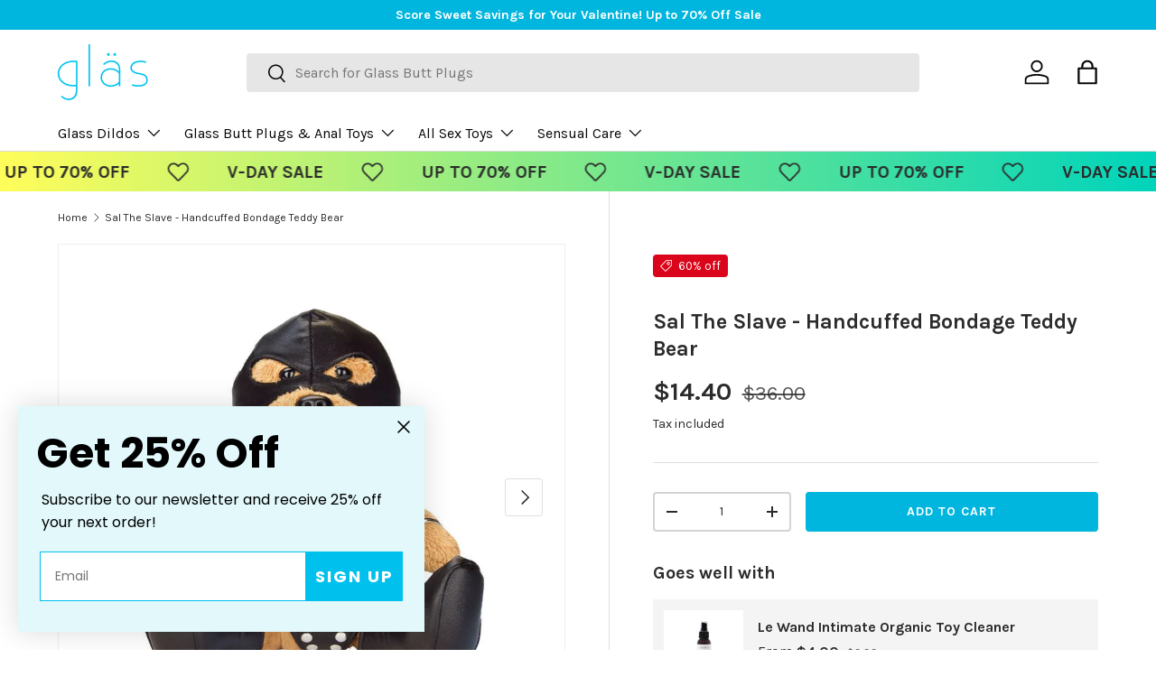

--- FILE ---
content_type: text/css
request_url: https://glastoy.com/cdn/shop/t/107/assets/sd-styles.css?v=176987344645778245341753935554
body_size: -445
content:
body.index main#main-content .section:first-of-type{margin-top:0!important}.collection-banner img{display:none}body.product .product-info__add-button button{text-transform:uppercase;letter-spacing:1px}body.product .product-form--atc-button.klaviyo-bis-trigger{display:inline-block;position:relative;max-width:100%;padding:var(--btn-padding-y, 12px) 26px;transition:opacity .6s ease,color .6s ease,background-position .4s ease-out;border-radius:var(--btn-border-radius, 0);outline-offset:var(--btn-border-width);font-size:.88em;font-weight:700;line-height:1.2em;text-align:center;text-transform:var(--btn-text-transform, none);-webkit-appearance:none;appearance:none;word-break:break-word;border:var(--btn-border-width) solid rgb(var(--btn-bg-color));outline-color:rgb(var(--btn-bg-color));outline-offset:3px;background:rgb(var(--btn-bg-hover-color)) linear-gradient(104deg,rgb(var(--btn-bg-hover-color)) 60%,rgb(var(--btn-bg-color)) 60% 100%) no-repeat 100% 100%;background-size:300% 100%;color:rgb(var(--btn-text-color))}body.product.hide-legacy-desc .disclosure__content .flex_container,.disclosure__content hr{display:none!important}.disclosure__content .left_box,.disclosure__content .right_box{width:100%!important}.disclosure__content .flex_container h2{font-size:calc(var(--body-font-size)* .1rem);margin:1.5rem 0}
/*# sourceMappingURL=/cdn/shop/t/107/assets/sd-styles.css.map?v=176987344645778245341753935554 */


--- FILE ---
content_type: text/javascript; charset=utf-8
request_url: https://glastoy.com/products/bondage-bearz-sal-the-slave.js
body_size: 933
content:
{"id":7498665787619,"title":"Sal The Slave - Handcuffed Bondage Teddy Bear","handle":"bondage-bearz-sal-the-slave","description":"\u003cstyle\u003e.flex_container {display: flex;flex-flow: wrap;width: 100%;gap: 10%;}.left_box {width: 45%;}.right_box {width: 45%;}.mobile-hr {display: none;}@media only screen and (max-width: 600px) {.left_box {width: 100%;margin-left: 5%;margin-right: 5%;}.right_box {width: 100%;margin-left: 5%;margin-right: 5%;}.mobile-hr {display: block;}}\u003c\/style\u003e\u003cp\u003eSal the Slave is waiting for you to do something deliciously sadistic to satisfy his deepest desires. Bound in cuffs that attach to a classic D-ring at the neck of the sub mask, this squishy plushy is ready for humiliation. Studded leatherette thong and leatherette boots complete the look.  “Take my mask off every once in a while so I can get a look around! Squeeze as tight as you want– we’ll have a ball!”\u003c\/p\u003e\u003c!-- more --\u003e\u003chr\u003e\u003cdiv class=\"flex_container\"\u003e\n\u003cdiv class=\"left_box\"\u003e\n\u003ch2\u003eKey Features\u003c\/h2\u003e\n\u003cul\u003e\n\u003cli\u003e8\" Plush Doll\u003c\/li\u003e\n\u003cli\u003eFaux leather BDSM outfit\u003c\/li\u003e\n\u003cli\u003eComes with handcuffs, mask, thong, and boots\u003c\/li\u003e\n\u003c\/ul\u003e\n\u003c\/div\u003e\n\u003chr class=\"mobile-hr\"\u003e\n\u003cdiv class=\"right_box\"\u003e\n\u003ch2\u003eSpecifications\u003c\/h2\u003e\n\u003cul\u003e\u003cli\u003eThis 8” (20.3cm) doll has a removable fabric face mask, leatherette thong with boots, and handcuffs. Weighing 6.4oz. Collect the whole set!\u003c\/li\u003e\u003c\/ul\u003e\n\u003c\/div\u003e\n\u003c\/div\u003e\u003chr\u003e","published_at":"2022-02-07T03:44:36-05:00","created_at":"2021-12-22T03:40:50-05:00","vendor":"Bondage Bearz","type":"Stuffed Toys","tags":["non-glas-ob-seg"],"price":1440,"price_min":1440,"price_max":1440,"available":true,"price_varies":false,"compare_at_price":3600,"compare_at_price_min":3600,"compare_at_price_max":3600,"compare_at_price_varies":false,"variants":[{"id":42251306533091,"title":"Default Title","option1":"Default Title","option2":null,"option3":null,"sku":"BZ-002-08","requires_shipping":true,"taxable":true,"featured_image":null,"available":true,"name":"Sal The Slave - Handcuffed Bondage Teddy Bear","public_title":null,"options":["Default Title"],"price":1440,"weight":0,"compare_at_price":3600,"inventory_management":"shopify","barcode":"017036034237","requires_selling_plan":false,"selling_plan_allocations":[]}],"images":["\/\/cdn.shopify.com\/s\/files\/1\/0439\/7527\/8749\/products\/glastoy-bondage-bearz-sal-the-slave-handcuffed-bondage-teddy-bear-1.jpg?v=1747206644","\/\/cdn.shopify.com\/s\/files\/1\/0439\/7527\/8749\/files\/BZ-002-08_PKG.jpg?v=1768557872"],"featured_image":"\/\/cdn.shopify.com\/s\/files\/1\/0439\/7527\/8749\/products\/glastoy-bondage-bearz-sal-the-slave-handcuffed-bondage-teddy-bear-1.jpg?v=1747206644","options":[{"name":"Title","position":1,"values":["Default Title"]}],"url":"\/products\/bondage-bearz-sal-the-slave","media":[{"alt":"Shop the Bondage Bearz Sal The Slave Handcuffed Bondage Teddy Bear at Glastoy.com","id":28966072910051,"position":1,"preview_image":{"aspect_ratio":1.0,"height":1000,"width":1000,"src":"https:\/\/cdn.shopify.com\/s\/files\/1\/0439\/7527\/8749\/products\/glastoy-bondage-bearz-sal-the-slave-handcuffed-bondage-teddy-bear-1.jpg?v=1747206644"},"aspect_ratio":1.0,"height":1000,"media_type":"image","src":"https:\/\/cdn.shopify.com\/s\/files\/1\/0439\/7527\/8749\/products\/glastoy-bondage-bearz-sal-the-slave-handcuffed-bondage-teddy-bear-1.jpg?v=1747206644","width":1000},{"alt":null,"id":38079288901859,"position":2,"preview_image":{"aspect_ratio":1.0,"height":1700,"width":1700,"src":"https:\/\/cdn.shopify.com\/s\/files\/1\/0439\/7527\/8749\/files\/BZ-002-08_PKG.jpg?v=1768557872"},"aspect_ratio":1.0,"height":1700,"media_type":"image","src":"https:\/\/cdn.shopify.com\/s\/files\/1\/0439\/7527\/8749\/files\/BZ-002-08_PKG.jpg?v=1768557872","width":1700}],"requires_selling_plan":false,"selling_plan_groups":[]}